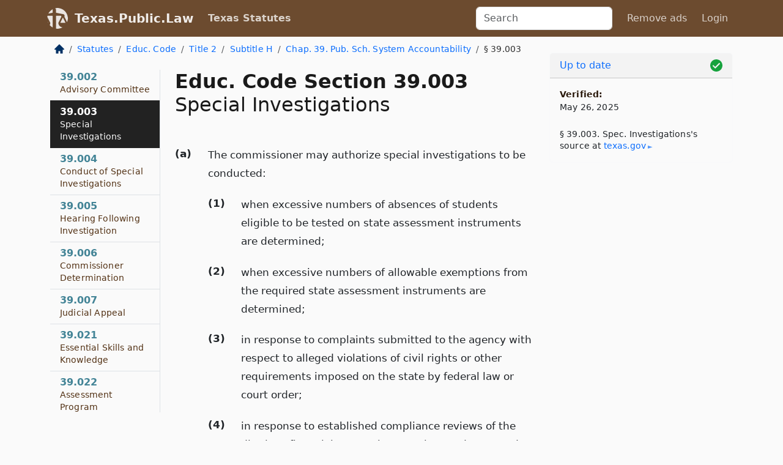

--- FILE ---
content_type: text/html; charset=utf-8
request_url: https://texas.public.law/statutes/tex._educ._code_section_39.003
body_size: 10170
content:
<!DOCTYPE html>
<html lang='en'>
<head>
<meta charset='utf-8'>
<meta content='width=device-width, initial-scale=1, shrink-to-fit=no' name='viewport'>
<meta content='ie=edge' http-equiv='x-ua-compatible'>
  <!-- Google tag (gtag.js) -->
  <script async src="https://www.googletagmanager.com/gtag/js?id=G-H4FE23NSBJ" crossorigin="anonymous"></script>
  <script>
    window.dataLayer = window.dataLayer || [];
    function gtag(){dataLayer.push(arguments);}
    gtag('js', new Date());

    gtag('config', 'G-H4FE23NSBJ');
  </script>

<!-- Metadata -->
<title>Texas Education Code Section 39.003 – Special Investigations</title>
<meta content='The commissioner may authorize special investigations to be conducted, when excessive numbers of absences of students eligible to be tested on state…' name='description'>

<link rel="canonical" href="https://texas.public.law/statutes/tex._educ._code_section_39.003">

    <!-- Twitter Meta Tags -->
    <meta name="twitter:card"        content="summary">
    <meta name="twitter:site"        content="@law_is_code">
    <meta name="twitter:title"       content="Texas Education Code Section 39.003 – Special Investigations">
    <meta name="twitter:description" content="The commissioner may authorize special investigations to be conducted, when excessive numbers of absences of students eligible to be tested on state…">

    <!-- Facebook Meta Tags -->
    <meta property="og:type"         content="article">
    <meta property="og:url"          content="https://texas.public.law/statutes/tex._educ._code_section_39.003">
    <meta property="og:title"        content="Texas Education Code Section 39.003 – Special Investigations">
    <meta property="og:determiner"   content="the">
    <meta property="og:description"  content="The commissioner may authorize special investigations to be conducted, when excessive numbers of absences of students eligible to be tested on state…">

    <meta property="article:author"  content="Tex. Legislature">

    <meta property="article:section" content="Education Code">

    <!-- Apple Meta Tags -->
    <meta property="og:site_name"     content="Texas.Public.Law">

    <!-- LinkedIn Meta Tags -->
    <meta property="og:title"        content="Texas Education Code Section 39.003 – Special Investigations" name="title">

        <!-- Jurisdiction Icon -->

        <meta name="twitter:image"       content="https://texas.public.law/assets/jurisdiction/texas-c954d87af14b523b19b292236af483242aa1ca9007e0b96080fd9afcd3928858.png">
        <meta name="twitter:image:alt"   content="Texas icon">
        
        <link rel="apple-touch-icon"     href="https://texas.public.law/assets/jurisdiction/256x256/texas-178e7f7dd689fa81d78879372c59764dd65e7a08331c87f39f8232d2a004a913.png" sizes="256x256" >
        <meta property="og:image"        content="https://texas.public.law/assets/jurisdiction/256x256/texas-178e7f7dd689fa81d78879372c59764dd65e7a08331c87f39f8232d2a004a913.png">
        <meta property="og:image:type"   content="image/png">
        <meta property="og:image:width"  content="256">
        <meta property="og:image:height" content="256">
        <meta property="og:image:alt"    content="Texas icon">

<!-- CSS -->
<link rel="stylesheet" href="/assets/themes/texas-35119bae87c4848c7701319858ce77eecfe83ef8c5ef7cb5a90fc343078a3972.css">
<!-- Favicons -->
<!-- Platform-independent .ico -->
<link rel="icon" type="image/x-icon" href="/assets/favicon/favicon-1971bb419bcff8b826acfc6d31b7bcdaa84e2b889fb346f139d81d504e21301c.ico">
<!-- Generic Favicon -->
<link rel="icon" type="image/png" href="/assets/favicon/favicon-196x196-1a89cdc4f55cce907983623a3705b278153a4a7c3f4e937224c2f68263cdf079.png" sizes="196x196">
<!-- Apple -->
<link rel="icon" type="image/png" href="/assets/favicon/apple-touch-icon-152x152-34df06b5e2e93efe4b77219bb2f7c625e82b95f0bdadc5b066ec667d56fd329d.png" sizes="196x196">
<!-- Microsoft favicons -->
<meta content='#FFFFFF' name='msapplication-TileColor'>
<meta content='https://california.public.law/assets/favicon/mstile-144x144-1ff51a60a42438151b0aa8d2b8ecdaa867d9af9ede744983626c8263eb9051c5.png' name='msapplication-TileImage'>
<meta content='https://california.public.law/assets/favicon/mstile-310x150-ae54f5e235f629e5bbc1b3787980a0a0c790ccaaf7e6153f46e35480b9460a78.png' name='msapplication-wide310x150logo'>
<meta content='https://california.public.law/assets/favicon/mstile-310x310-c954d87af14b523b19b292236af483242aa1ca9007e0b96080fd9afcd3928858.png' name='msapplication-square310x310logo'>

<!-- Structured Data -->


  <script type="text/javascript" 
          async="async" 
          data-noptimize="1" 
          data-cfasync="false" 
          src="//scripts.pubnation.com/tags/94287298-70cd-4370-b788-e4f2e9fa8c06.js">
  </script>

</head>



<body data-environment="production" data-parent-path="/statutes/tex._educ._code_title_2_subtitle_h_chapter_39" data-revision-ruby="2.2.29" data-revision-ts="2.1.14" data-sentry-dsn-javascript="https://bab07efcc3f7485259f5baf1f2b14d4b@o118555.ingest.us.sentry.io/4509024199901184" data-statute-number="39.003">

<!-- Logo and Navbar -->
<nav class='navbar navbar-expand-lg navbar-dark d-print-none' id='top-navbar'>
<div class='container'>
<a class='navbar-brand' href='https://texas.public.law'>
<img alt="Public.Law logo" height="34" width="34" src="/assets/logo/logo-white-on-transparent-68px-8727330fcdef91e245320acd7eb218bf7c3fc280a9ac48873293e89c65f1557a.png">
</a>
<a class='navbar-brand' href='https://texas.public.law'>
Texas.Public.Law
</a>
<button aria-controls='navbarSupportedContent' aria-expanded='false' aria-label='Toggle navigation' class='navbar-toggler' data-bs-target='#navbarSupportedContent' data-bs-toggle='collapse' type='button'>
<span class='navbar-toggler-icon'></span>
</button>
<div class='collapse navbar-collapse' id='navbarSupportedContent'>
<ul class='navbar-nav me-auto'>
<li class='nav-item active'>
<a class='nav-link' href='/statutes'>Texas Statutes</a>
</li>
<!-- Hack to add the ORCP if this is the Oregon site -->
</ul>
<!-- Small search form -->
<form class="form-inline my-2 my-lg-0 me-2" action="/search" accept-charset="UTF-8" method="get"><input type="search" name="term" id="term" value="" class="form-control mr-sm-2" placeholder="Search" aria-label="Search">
</form>
<ul class='navbar-nav me-right'>
<li class="nav-item rounded ms-1 me-1"><a class="nav-link rounded ms-1 me-1" href="https://www.public.law/pricing">Remove ads</a></li>
<li class="nav-item"><a class="nav-link" href="/users/sign_in">Login</a></li>
</ul>
</div>
</div>
</nav>

<div class='container'>
<div class='row'>
<div class='col-sm-10 col-print-12'>
<div class='d-print-none mb-4'>
  <script type="application/ld+json">
{"@context":"https://schema.org","@type":"BreadcrumbList","itemListElement":[{"@type":"ListItem","position":1,"item":"https://texas.public.law/","name":"\u003cimg alt=\"Home\" height=\"16\" width=\"16\" src=\"/assets/home-bdfd622f0da71bdae5658d6657246217fd7f910da9dce4be94da15f81e831120.svg\"\u003e"},{"@type":"ListItem","position":2,"item":"https://texas.public.law/statutes","name":"Statutes"},{"@type":"ListItem","position":3,"item":"https://texas.public.law/statutes/tex._educ._code","name":"Educ. Code"},{"@type":"ListItem","position":4,"item":"https://texas.public.law/statutes/tex._educ._code_title_2","name":"Title 2"},{"@type":"ListItem","position":5,"item":"https://texas.public.law/statutes/tex._educ._code_title_2_subtitle_h","name":"Subtitle H"},{"@type":"ListItem","position":6,"item":"https://texas.public.law/statutes/tex._educ._code_title_2_subtitle_h_chapter_39","name":"Chap. 39. Pub. Sch. System Accountability"},{"@type":"ListItem","position":7,"item":"https://texas.public.law/statutes/tex._educ._code_section_39.003","name":"§ 39.003"}]}
</script>

<nav aria-label="breadcrumb">
  <ol class="breadcrumb">
      <li class="breadcrumb-item">
        <a href="https://texas.public.law/"><img alt="Home" height="16" width="16" src="/assets/home-bdfd622f0da71bdae5658d6657246217fd7f910da9dce4be94da15f81e831120.svg"></a>
      </li>
      <li class="breadcrumb-item">
        <a href="https://texas.public.law/statutes">Statutes</a>
      </li>
      <li class="breadcrumb-item">
        <a href="https://texas.public.law/statutes/tex._educ._code">Educ. Code</a>
      </li>
      <li class="breadcrumb-item">
        <a href="https://texas.public.law/statutes/tex._educ._code_title_2">Title 2</a>
      </li>
      <li class="breadcrumb-item">
        <a href="https://texas.public.law/statutes/tex._educ._code_title_2_subtitle_h">Subtitle H</a>
      </li>
      <li class="breadcrumb-item">
        <a href="https://texas.public.law/statutes/tex._educ._code_title_2_subtitle_h_chapter_39">Chap. 39. Pub. Sch. System Accountability</a>
      </li>
    
      <li class="breadcrumb-item active" aria-current="page">
        § 39.003
      </li>
  </ol>
</nav> 

</div>


<div class='row'>
<div class='col-sm order-last'>
<article>
<div id='leaf-page-title'>
<h1 id='number_and_name'>
<span class='meta-name-and-number'>
<span class='d-none d-print-inline'>
Tex.
</span>
Educ. Code Section 39.003
</span>
<br>
<span id='name'>
Special Investigations
</span>
</h1>
</div>

<hr class='d-none d-print-block top'>
<div id='leaf-statute-body'>
<section class="level-0 non-meta outline"><h2>(a)</h2> The commissioner may authorize special investigations to be conducted:</section>
<section class="level-1 non-meta outline"><h3>(1)</h3> when excessive numbers of absences of students eligible to be tested on state assessment instruments are determined;</section>
<section class="level-1 non-meta outline"><h3>(2)</h3> when excessive numbers of allowable exemptions from the required state assessment instruments are determined;</section>
<section class="level-1 non-meta outline"><h3>(3)</h3> in response to complaints submitted to the agency with respect to alleged violations of civil rights or other requirements imposed on the state by federal law or court order;</section>
<section class="level-1 non-meta outline"><h3>(4)</h3> in response to established compliance reviews of the district’s financial accounting practices and state and federal program requirements;</section>
<section class="level-1 non-meta outline"><h3>(5)</h3> when extraordinary numbers of student placements in disciplinary alternative education programs, other than placements under Sections <a href="/statutes/tex._educ._code_section_37.006">37.006 (Removal for Certain Conduct)</a> and <a href="/statutes/tex._educ._code_section_37.007">37.007 (Expulsion for Serious Offenses)</a>, are determined;</section>
<section class="level-1 non-meta outline"><h3>(6)</h3> in response to an allegation involving a conflict between members of the board of trustees or between the board and the district administration if it appears that the conflict involves a violation of a role or duty of the board members or the administration clearly defined by this code;</section>
<section class="level-1 non-meta outline"><h3>(7)</h3> when excessive numbers of students in special education programs under Subchapter <a href="/statutes/tex._educ._code_section_29.001">A (Statewide Plan)</a>, Chapter <a href="/statutes/tex._educ._code_title_2_subtitle_f_chapter_29">29 (Educational Programs)</a>, are assessed through assessment instruments developed or adopted under Section <a href="/statutes/tex._educ._code_section_39.023">39.023 (Adoption and Administration of Instruments)</a>(b);</section>
<section class="level-1 non-meta outline"><h3>(8)</h3> in response to an allegation regarding or an analysis using a statistical method result indicating a possible violation of an assessment instrument security procedure established under Section <a href="/statutes/tex._educ._code_section_39.0301">39.0301 (Security in Administration of Assessment Instruments)</a>, including for the purpose of investigating or auditing a school district under that section;</section>
<section class="level-1 non-meta outline"><h3>(9)</h3> when a significant pattern of decreased academic performance has developed as a result of the promotion in the preceding two school years of students who did not perform satisfactorily as determined by the commissioner under Section <a href="/statutes/tex._educ._code_section_39.0241">39.0241 (Performance Standards)</a>(a) on assessment instruments administered under Section <a href="/statutes/tex._educ._code_section_39.023">39.023 (Adoption and Administration of Instruments)</a>(a), (c), or (l);</section>
<section class="level-1 non-meta outline"><h3>(10)</h3> when excessive numbers of students eligible to enroll fail to complete an Algebra II course or any other advanced course as determined by the commissioner;</section>
<section class="level-1 non-meta outline"><h3>(11)</h3> when resource allocation practices as evaluated under Section <a href="/statutes/tex._educ._code_section_39.0821">39.0821 (Comptroller Review of Resource Allocation Practices)</a> indicate a potential for significant improvement in resource allocation;</section>
<section class="level-1 non-meta outline"><h3>(12)</h3> when a disproportionate number of students of a particular demographic group is graduating with a particular endorsement under Section <a href="/statutes/tex._educ._code_section_28.025">28.025 (High School Diploma and Certificate; Academic Achievement Record)</a>(c-1);</section>
<section class="level-1 non-meta outline"><h3>(13)</h3> when an excessive number of students is graduating with a particular endorsement under Section <a href="/statutes/tex._educ._code_section_28.025">28.025 (High School Diploma and Certificate; Academic Achievement Record)</a>(c-1);</section>
<section class="level-1 non-meta outline"><h3>(14)</h3> in response to a complaint submitted to the agency with respect to alleged inaccurate data that is reported through the Public Education Information Management System (PEIMS) or through other reports required by state or federal law or rule or court order and that is used by the agency to make a determination relating to public school accountability, including accreditation, under this chapter;</section>
<section class="level-1 non-meta outline"><h3>(15)</h3> when 10 percent or more of the students graduating in a particular school year from a particular high school campus are awarded a diploma based on the determination of an individual graduation committee under Section <a href="/statutes/tex._educ._code_section_28.0258">28.0258 (High School Diploma Awarded on Basis of Individual Graduation Committee Review)</a>;</section>
<section class="level-1 non-meta outline"><h3>(16)</h3> when a school district for any reason fails to produce, at the request of the agency, evidence or an investigation report relating to an educator who is under investigation by the State Board for Educator Certification; <strong>or</strong></section>
<section class="level-1 non-meta outline"><h3>(17)</h3> as the commissioner otherwise determines necessary.</section>
<section class="level-0 non-meta outline"><h2>(b)</h2> If the agency’s findings in an investigation under Subsection (a)(6) indicate that the board of trustees has observed a lawfully adopted policy that does not otherwise violate a law or rule, the agency may not substitute its judgment for that of the board.</section>
<section class="level-0 non-meta outline"><h2>(c)</h2> The commissioner may authorize special investigations to be conducted in response to repeated complaints submitted to the agency concerning imposition of excessive paperwork requirements on classroom teachers.</section>
<section class="level-0 non-meta outline"><h2>(d)</h2> Based on the results of a special investigation, the commissioner may:</section>
<section class="level-1 non-meta outline"><h3>(1)</h3> take appropriate action under Chapter <a href="/statutes/tex._educ._code_title_2_subtitle_h_chapter_39a">39A (Accountability Interventions and Sanctions)</a>;</section>
<section class="level-1 non-meta outline"><h3>(2)</h3> lower the school district’s accreditation status or a district’s or campus’s accountability rating; <strong>or</strong></section>
<section class="level-1 non-meta outline"><h3>(3)</h3> take action under both Subdivisions (1) and (2).</section>
<section class="level-0 non-meta outline"><h2>(e)</h2> At any time before issuing a report with the agency’s final findings, the commissioner may defer taking an action under Subsection (d) until:</section>
<section class="level-1 non-meta outline"><h3>(1)</h3> a person who is a third party, selected by the commissioner, has reviewed programs or other subjects of an investigation under this section and submitted a report identifying problems and proposing solutions;</section>
<section class="level-1 non-meta outline"><h3>(2)</h3> a district completes a corrective action plan developed by the commissioner; <strong>or</strong></section>
<section class="level-1 non-meta outline"><h3>(3)</h3> the completion of actions under both Subdivisions (1) and (2).</section>
<section class="level-0 non-meta outline"><h2>(f)</h2> Based on the results of an action taken under Subsection (e), the commissioner may decline to take the deferred action under Subsection (d).</section>
<section class="meta non-outline">Amended by:</section>
<section class="meta non-outline">Acts 2009, 81st Leg., R.S., Ch. 895 (H.B. <a href="http://www.legis.state.tx.us/tlodocs/81R/billtext/html/HB00003F.HTM">3</a>), Sec. 59, eff. June 19, 2009.</section>
<section class="meta non-outline">Acts 2013, 83rd Leg., R.S., Ch. 211 (H.B. <a href="http://www.legis.state.tx.us/tlodocs/83R/billtext/html/HB00005F.HTM">5</a>), Sec. 48(a), eff. June 10, 2013.</section>
<section class="meta non-outline">Acts 2013, 83rd Leg., R.S., Ch. 509 (S.B. <a href="http://www.legis.state.tx.us/tlodocs/83R/billtext/html/SB00123F.HTM">123</a>), Sec. 2, eff. June 14, 2013.</section>
<section class="meta non-outline">Acts 2015, 84th Leg., R.S., Ch. 1236 (S.B. <a href="http://www.legis.state.tx.us/tlodocs/84R/billtext/html/SB01296F.HTM">1296</a>), Sec. 5.004, eff. September 1, 2015.</section>
<section class="meta non-outline">Acts 2017, 85th Leg., R.S., Ch. 178 (S.B. <a href="http://www.legis.state.tx.us/tlodocs/85R/billtext/html/SB00007F.HTM">7</a>), Sec. 16, eff. September 1, 2017.</section>
<section class="meta non-outline">Acts 2017, 85th Leg., R.S., Ch. 324 (S.B. <a href="http://www.legis.state.tx.us/tlodocs/85R/billtext/html/SB01488F.HTM">1488</a>), Sec. 21.003(21), eff. September 1, 2017.</section>
<section class="meta non-outline">Acts 2021, 87th Leg., R.S., Ch. 321 (H.B. <a href="http://www.legis.state.tx.us/tlodocs/87R/billtext/html/HB01603F.HTM">1603</a>), Sec. 5, eff. June 7, 2021.</section>
<section class="non-meta non-outline">Transferred, redesignated and amended from Education Code, Section 39.057 by Acts 2021, 87th Leg., R.S., Ch. 1046 (S.B. <a href="http://www.legis.state.tx.us/tlodocs/87R/billtext/html/SB01365F.HTM">1365</a>), Sec. 2.04, eff. September 1, 2021.</section>


<div class='d-print-none mt-5'>
<hr style='width: 33%; margin-left: 0;'>
<p class='small' style='line-height: 1.4em; letter-spacing: 0.01rem;'>
<cite>
<i>Source:</i>
<i>Section 39.003 — Special Investigations</i>,<code> <a id="footer-source-link" rel="nofollow" href="https://statutes.capitol.texas.gov/Docs/ED/htm/ED.39.htm#39.003">https://statutes.&shy;capitol.&shy;texas.&shy;gov/Docs/ED/htm/ED.&shy;39.&shy;htm#39.&shy;003</a></code> (accessed May 26, 2025).
</cite>
</p>
</div>

</div>
</article>
</div>
<div class='col-sm-3 order-first d-none d-md-block d-print-none'>
<main class='sticky-top'>
<div class='d-flex flex-column align-items-stretch'>
<div class='list-group list-group-flush scrollarea border-end' id='sibling-nav'>
<a class='list-group-item list-group-item-action' href='tex._educ._code_section_39.001' id='n39.001'>39.001<br><span class='name'>Rules</span></a>
<a class='list-group-item list-group-item-action' href='tex._educ._code_section_39.002' id='n39.002'>39.002<br><span class='name'>Advisory Committee</span></a>
<a class='list-group-item list-group-item-action' href='tex._educ._code_section_39.003' id='n39.003'>39.003<br><span class='name'>Special Investigations</span></a>
<a class='list-group-item list-group-item-action' href='tex._educ._code_section_39.004' id='n39.004'>39.004<br><span class='name'>Conduct of Special Investigations</span></a>
<a class='list-group-item list-group-item-action' href='tex._educ._code_section_39.005' id='n39.005'>39.005<br><span class='name'>Hearing Following Investigation</span></a>
<a class='list-group-item list-group-item-action' href='tex._educ._code_section_39.006' id='n39.006'>39.006<br><span class='name'>Commissioner Determination</span></a>
<a class='list-group-item list-group-item-action' href='tex._educ._code_section_39.007' id='n39.007'>39.007<br><span class='name'>Judicial Appeal</span></a>
<a class='list-group-item list-group-item-action' href='tex._educ._code_section_39.021' id='n39.021'>39.021<br><span class='name'>Essential Skills and Knowledge</span></a>
<a class='list-group-item list-group-item-action' href='tex._educ._code_section_39.022' id='n39.022'>39.022<br><span class='name'>Assessment Program</span></a>
<a class='list-group-item list-group-item-action' href='tex._educ._code_section_39.023' id='n39.023'>39.023<br><span class='name'>Adoption and Administration of Instruments</span></a>
<a class='list-group-item list-group-item-action' href='tex._educ._code_section_39.024' id='n39.024'>39.024<br><span class='name'>Measure of College Readiness</span></a>
<a class='list-group-item list-group-item-action' href='tex._educ._code_section_39.025' id='n39.025'>39.025<br><span class='name'>Secondary-level Performance Required</span></a>
<a class='list-group-item list-group-item-action' href='tex._educ._code_section_39.026' id='n39.026'>39.026<br><span class='name'>Local Option</span></a>
<a class='list-group-item list-group-item-action' href='tex._educ._code_section_39.027' id='n39.027'>39.027<br><span class='name'>Exemption</span></a>
<a class='list-group-item list-group-item-action' href='tex._educ._code_section_39.028' id='n39.028'>39.028<br><span class='name'>Comparison of State Results to National Results</span></a>
<a class='list-group-item list-group-item-action' href='tex._educ._code_section_39.029' id='n39.029'>39.029<br><span class='name'>Migratory Children</span></a>
<a class='list-group-item list-group-item-action' href='tex._educ._code_section_39.030' id='n39.030'>39.030<br><span class='name'>Confidentiality</span></a>
<a class='list-group-item list-group-item-action' href='tex._educ._code_section_39.031' id='n39.031'>39.031<br><span class='name'>Cost</span></a>
<a class='list-group-item list-group-item-action' href='tex._educ._code_section_39.032' id='n39.032'>39.032<br><span class='name'>Assessment Instrument Standards</span></a>
<a class='list-group-item list-group-item-action' href='tex._educ._code_section_39.033' id='n39.033'>39.033<br><span class='name'>Voluntary Assessment of Private School Students</span></a>
<a class='list-group-item list-group-item-action' href='tex._educ._code_section_39.034' id='n39.034'>39.034<br><span class='name'>Measure of Annual Improvement in Student Achievement</span></a>
<a class='list-group-item list-group-item-action' href='tex._educ._code_section_39.035' id='n39.035'>39.035<br><span class='name'>Limitation on Field Testing of Assessment Instruments</span></a>
<a class='list-group-item list-group-item-action' href='tex._educ._code_section_39.036' id='n39.036'>39.036<br><span class='name'>Vertical Scale for Certain Assessment Instruments</span></a>
<a class='list-group-item list-group-item-action' href='tex._educ._code_section_39.037' id='n39.037'>39.037<br><span class='name'>International Assessment Instrument Program</span></a>
<a class='list-group-item list-group-item-action' href='tex._educ._code_section_39.038' id='n39.038'>39.038<br><span class='name'>Restriction on Appointments to Advisory Committees</span></a>
<a class='list-group-item list-group-item-action' href='tex._educ._code_section_39.039' id='n39.039'>39.039<br><span class='name'>Prohibition on Political Contribution or Activity by Certain Contractors</span></a>
<a class='list-group-item list-group-item-action' href='tex._educ._code_section_39.051' id='n39.051'>39.051<br><span class='name'>Accreditation Status</span></a>
<a class='list-group-item list-group-item-action' href='tex._educ._code_section_39.052' id='n39.052'>39.052<br><span class='name'>Determination of Accreditation Status or Performance Rating</span></a>
<a class='list-group-item list-group-item-action' href='tex._educ._code_section_39.053' id='n39.053'>39.053<br><span class='name'>Performance Indicators: Achievement</span></a>
<a class='list-group-item list-group-item-action' href='tex._educ._code_section_39.054' id='n39.054'>39.054<br><span class='name'>Methods and Standards for Evaluating Performance</span></a>
<a class='list-group-item list-group-item-action' href='tex._educ._code_section_39.055' id='n39.055'>39.055<br><span class='name'>Student Ordered by a Juvenile Court or Student in Residential Facility Not Considered for Accountability Purposes</span></a>
<a class='list-group-item list-group-item-action' href='tex._educ._code_section_39.056' id='n39.056'>39.056<br><span class='name'>Monitoring Reviews</span></a>
<a class='list-group-item list-group-item-action' href='tex._educ._code_section_39.059' id='n39.059'>39.059<br><span class='name'>Data Transparency</span></a>
<a class='list-group-item list-group-item-action' href='tex._educ._code_section_39.081' id='n39.081'>39.081<br><span class='name'>Definitions</span></a>
<a class='list-group-item list-group-item-action' href='tex._educ._code_section_39.082' id='n39.082'>39.082<br><span class='name'>Development and Implementation</span></a>
<a class='list-group-item list-group-item-action' href='tex._educ._code_section_39.083' id='n39.083'>39.083<br><span class='name'>Reporting</span></a>
<a class='list-group-item list-group-item-action' href='tex._educ._code_section_39.085' id='n39.085'>39.085<br><span class='name'>Rules</span></a>
<a class='list-group-item list-group-item-action' href='tex._educ._code_section_39.086' id='n39.086'>39.086<br><span class='name'>Software Standards</span></a>
<a class='list-group-item list-group-item-action' href='tex._educ._code_section_39.102' id='n39.102'>39.102<br><span class='name'>Interventions and Sanctions for Districts</span></a>
<a class='list-group-item list-group-item-action' href='tex._educ._code_section_39.151' id='n39.151'>39.151<br><span class='name'>Review by Commissioner: Accountability Determination</span></a>
<a class='list-group-item list-group-item-action' href='tex._educ._code_section_39.201' id='n39.201'>39.201<br><span class='name'>Distinction Designations</span></a>
<a class='list-group-item list-group-item-action' href='tex._educ._code_section_39.202' id='n39.202'>39.202<br><span class='name'>Academic Distinction Designation for Districts and Campuses</span></a>
<a class='list-group-item list-group-item-action' href='tex._educ._code_section_39.203' id='n39.203'>39.203<br><span class='name'>Campus Distinction Designations</span></a>
<a class='list-group-item list-group-item-action' href='tex._educ._code_section_39.204' id='n39.204'>39.204<br><span class='name'>Campus Distinction Designation Criteria</span></a>
<a class='list-group-item list-group-item-action' href='tex._educ._code_section_39.232' id='n39.232'>39.232<br><span class='name'>Excellence Exemptions</span></a>
<a class='list-group-item list-group-item-action' href='tex._educ._code_section_39.0232' id='n39.0232'>39.0232<br><span class='name'>Use of End-of-course Assessment Instrument as Placement Instrument</span></a>
<a class='list-group-item list-group-item-action' href='tex._educ._code_section_39.0233' id='n39.0233'>39.0233<br><span class='name'>Special-purpose Questions Included in End-of-course Assessment Instruments</span></a>
<a class='list-group-item list-group-item-action' href='tex._educ._code_section_39.0234' id='n39.0234'>39.0234<br><span class='name'>Electronic Administration of Assessment Instruments</span></a>
<a class='list-group-item list-group-item-action' href='tex._educ._code_section_39.235' id='n39.235'>39.235<br><span class='name'>Innovation Grant Initiative for Middle, Junior High, and High School Campuses</span></a>
<a class='list-group-item list-group-item-action' href='tex._educ._code_section_39.0235' id='n39.0235'>39.0235<br><span class='name'>Technology Literacy Assessment Pilot Program</span></a>
<a class='list-group-item list-group-item-action' href='tex._educ._code_section_39.0236' id='n39.0236'>39.0236<br><span class='name'>Integrated Formative Assessment Pilot Program</span></a>
<a class='list-group-item list-group-item-action' href='tex._educ._code_section_39.236' id='n39.236'>39.236<br><span class='name'>Gifted and Talented Standards</span></a>
<a class='list-group-item list-group-item-action' href='tex._educ._code_section_39.0237' id='n39.0237'>39.0237<br><span class='name'>Consideration of Prekindergarten Assessment Instruments Prohibited</span></a>
<a class='list-group-item list-group-item-action' href='tex._educ._code_section_39.0238' id='n39.0238'>39.0238<br><span class='name'>Consideration of Religious Holy Days in Scheduling Assessment Instruments</span></a>
<a class='list-group-item list-group-item-action' href='tex._educ._code_section_39.0241' id='n39.0241'>39.0241<br><span class='name'>Performance Standards</span></a>
<a class='list-group-item list-group-item-action' href='tex._educ._code_section_39.261' id='n39.261'>39.261<br><span class='name'>Creation of System</span></a>
<a class='list-group-item list-group-item-action' href='tex._educ._code_section_39.0261' id='n39.0261'>39.0261<br><span class='name'>College Preparation Assessments</span></a>
<a class='list-group-item list-group-item-action' href='tex._educ._code_section_39.262' id='n39.262'>39.262<br><span class='name'>Types of Awards</span></a>
<a class='list-group-item list-group-item-action' href='tex._educ._code_section_39.0262' id='n39.0262'>39.0262<br><span class='name'>Administration of District-required Assessment Instruments in Certain Subject Areas</span></a>
<a class='list-group-item list-group-item-action' href='tex._educ._code_section_39.263' id='n39.263'>39.263<br><span class='name'>Awards</span></a>
<a class='list-group-item list-group-item-action' href='tex._educ._code_section_39.0263' id='n39.0263'>39.0263<br><span class='name'>Administration of District-required Benchmark Assessment Instruments to Prepare Students for State-administered Assessment Instruments</span></a>
<a class='list-group-item list-group-item-action' href='tex._educ._code_section_39.264' id='n39.264'>39.264<br><span class='name'>Use of Awards</span></a>
<a class='list-group-item list-group-item-action' href='tex._educ._code_section_39.265' id='n39.265'>39.265<br><span class='name'>Funding</span></a>
<a class='list-group-item list-group-item-action' href='tex._educ._code_section_39.266' id='n39.266'>39.266<br><span class='name'>Confidentiality</span></a>
<a class='list-group-item list-group-item-action' href='tex._educ._code_section_39.301' id='n39.301'>39.301<br><span class='name'>Additional Performance Indicators: Reporting</span></a>
<a class='list-group-item list-group-item-action' href='tex._educ._code_section_39.0301' id='n39.0301'>39.0301<br><span class='name'>Security in Administration of Assessment Instruments</span></a>
<a class='list-group-item list-group-item-action' href='tex._educ._code_section_39.302' id='n39.302'>39.302<br><span class='name'>Report to District: Comparisons for Annual Performance Assessment</span></a>
<a class='list-group-item list-group-item-action' href='tex._educ._code_section_39.0302' id='n39.0302'>39.0302<br><span class='name'>Issuance of Subpoenas</span></a>
<a class='list-group-item list-group-item-action' href='tex._educ._code_section_39.0303' id='n39.0303'>39.0303<br><span class='name'>Secure Assessment Instruments</span></a>
<a class='list-group-item list-group-item-action' href='tex._educ._code_section_39.303' id='n39.303'>39.303<br><span class='name'>Report to Parents</span></a>
<a class='list-group-item list-group-item-action' href='tex._educ._code_section_39.304' id='n39.304'>39.304<br><span class='name'>Teacher Report Card</span></a>
<a class='list-group-item list-group-item-action' href='tex._educ._code_section_39.0304' id='n39.0304'>39.0304<br><span class='name'>Training in Assessment Instrument Administration</span></a>
<a class='list-group-item list-group-item-action' href='tex._educ._code_section_39.305' id='n39.305'>39.305<br><span class='name'>Campus Report Card</span></a>
<a class='list-group-item list-group-item-action' href='tex._educ._code_section_39.306' id='n39.306'>39.306<br><span class='name'>Performance Report</span></a>
<a class='list-group-item list-group-item-action' href='tex._educ._code_section_39.307' id='n39.307'>39.307<br><span class='name'>Uses of Performance Report</span></a>
<a class='list-group-item list-group-item-action' href='tex._educ._code_section_39.308' id='n39.308'>39.308<br><span class='name'>Annual Audit of Dropout Records</span></a>
<a class='list-group-item list-group-item-action' href='tex._educ._code_section_39.309' id='n39.309'>39.309<br><span class='name'>Texas School Accountability Dashboard</span></a>
<a class='list-group-item list-group-item-action' href='tex._educ._code_section_39.331' id='n39.331'>39.331<br><span class='name'>General Requirements</span></a>
<a class='list-group-item list-group-item-action' href='tex._educ._code_section_39.332' id='n39.332'>39.332<br><span class='name'>Comprehensive Biennial Report</span></a>
<a class='list-group-item list-group-item-action' href='tex._educ._code_section_39.333' id='n39.333'>39.333<br><span class='name'>Regional and District Level Report</span></a>
<a class='list-group-item list-group-item-action' href='tex._educ._code_section_39.334' id='n39.334'>39.334<br><span class='name'>Technology Report</span></a>
<a class='list-group-item list-group-item-action' href='tex._educ._code_section_39.361' id='n39.361'>39.361<br><span class='name'>Notice in Student Grade Report</span></a>
<a class='list-group-item list-group-item-action' href='tex._educ._code_section_39.362' id='n39.362'>39.362<br><span class='name'>Notice on District Website</span></a>
<a class='list-group-item list-group-item-action' href='tex._educ._code_section_39.363' id='n39.363'>39.363<br><span class='name'>Notice on Agency Website</span></a>
<a class='list-group-item list-group-item-action' href='tex._educ._code_section_39.0381' id='n39.0381'>39.0381<br><span class='name'>Auditing and Monitoring Performance Under Contracts for Assessment Instruments</span></a>
<a class='list-group-item list-group-item-action' href='tex._educ._code_section_39.408' id='n39.408'>39.408<br><span class='name'>Eligibility Criteria for Certain Grant Programs</span></a>
<a class='list-group-item list-group-item-action' href='tex._educ._code_section_39.0541' id='n39.0541'>39.0541<br><span class='name'>Adoption of Indicators and Standards</span></a>
<a class='list-group-item list-group-item-action' href='tex._educ._code_section_39.0542' id='n39.0542'>39.0542<br><span class='name'>Explanatory Materials for Accountability Rating System</span></a>
<a class='list-group-item list-group-item-action' href='tex._educ._code_section_39.0543' id='n39.0543'>39.0543<br><span class='name'>Performance Rating Requiring Intervention or Other Action</span></a>
<a class='list-group-item list-group-item-action' href='tex._educ._code_section_39.0544' id='n39.0544'>39.0544<br><span class='name'>Local Accountability System</span></a>
<a class='list-group-item list-group-item-action' href='tex._educ._code_section_39.0548' id='n39.0548'>39.0548<br><span class='name'>Evaluating Dropout Recovery Schools</span></a>
<a class='list-group-item list-group-item-action' href='tex._educ._code_section_39.0552' id='n39.0552'>39.0552<br><span class='name'>Memorandum of Understanding Between School District and State Hospital for Accountability Purposes</span></a>
<a class='list-group-item list-group-item-action' href='tex._educ._code_section_39.0821' id='n39.0821'>39.0821<br><span class='name'>Comptroller Review of Resource Allocation Practices</span></a>
<a class='list-group-item list-group-item-action' href='tex._educ._code_section_39.0823' id='n39.0823'>39.0823<br><span class='name'>Projected Deficit</span></a>
<a class='list-group-item list-group-item-action' href='tex._educ._code_section_39.0824' id='n39.0824'>39.0824<br><span class='name'>Corrective Action Plan</span></a>
<a class='list-group-item list-group-item-action' href='tex._educ._code_section_39.2011' id='n39.2011'>39.2011<br><span class='name'>Applicability to Charter Schools</span></a>
<a class='list-group-item list-group-item-action' href='tex._educ._code_section_39.02302' id='n39.02302'>39.02302<br><span class='name'>Advisory Committees for Assessment Instruments</span></a>
<a class='list-group-item list-group-item-action' href='tex._educ._code_section_39.02315' id='n39.02315'>39.02315<br><span class='name'>Reporting Results of Assessment Instruments for Out-of-state Transfer Students</span></a>
<a class='list-group-item list-group-item-action' href='tex._educ._code_section_39.02342' id='n39.02342'>39.02342<br><span class='name'>Paper Administration of Assessment Instruments on Request</span></a>

</div>
</div>
</main>
</div>

</div>

</div>
<div class='col-sm-2 d-print-none d-none d-lg-block'>
<!-- Right Side Bar -->
<div class='card border-light mb-1 mt-3'>
<div class='card-header'>
<span>
<img alt="Green check means up to date." style="width: 20px; float: right; margin-top: 2px" width="20" height="20" src="/assets/checked-dark-green-2857f87605b971587a477f5d9beafb3c3a76b47b8a4b5dcecbf01b27418206c1.svg">
</span>
<span>
<a class="card-link" href="https://texas.public.law/statutes/information-about-updates">Up to date</a>
</span>
</div>
<div class='card-body'>
<p class='mb-1 card-text small' style='line-height: 1.5em; letter-spacing: 0.01rem'>
<strong>Verified:</strong>
<br>
May 26, 2025
</p>
<p class='card-text mt-4 small' style='line-height: 1.4em; letter-spacing: 0.01rem'>
<cite>
§ 39.003. Spec. Investigations's source at
<a class="source-link external" rel="nofollow" href="https://statutes.capitol.texas.gov/Docs/ED/htm/ED.39.htm#39.003">texas​.gov</a>
</cite>
</p>
</div>
</div>






</div>
</div>
<hr class='bottom'>
<footer>
<div class='d-print-none'>
<div class='row'>
<div class='col-sm-3' id='stay-connected'>
<h2>Stay Connected</h2>
<p>
Join thousands of people who receive monthly site updates.
</p>
<p>
<a class='btn btn-primary' href='https://eepurl.com/dqx2dj' id='temp-subscribe' role='button'>Subscribe</a>
</p>
<p id='social-icons'>
<a href="https://www.instagram.com/law.is.code/"><img alt="Instagram" loading="lazy" decoding="async" height="50" width="50" src="/assets/social/instagram-logo-840401f66d7e41fb9696f8e077c49b550e669a1a613e2612a7ba18aa2c53776d.svg"></a>
<a href="https://www.facebook.com/PublicDotLaw"><img alt="Facebook" loading="lazy" decoding="async" height="50" width="50" src="/assets/social/facebook-logo-button-a44d2115afa1417c74235fd98657a42b6602af1b47332364fa6627a80e5a61ff.svg"></a>
<a href="https://twitter.com/law_is_code"><img alt="Twitter" loading="lazy" decoding="async" height="50" width="50" src="/assets/social/twitter-logo-button-39f7c16ed398ca50006cd9a20dc33da44f7110bc26dbe7ec8980cbd9fc44cdc6.svg"></a>
<a href="https://github.com/public-law/"><img alt="Our GitHub Page" loading="lazy" decoding="async" height="50" width="50" src="/assets/social/github-logo-b4302181192a1d29bb4b020699926827cea1717d423541ad0ec8b318cda6ff97.svg"></a>
</p>
</div>
<div class='col-sm-4'>
<h2>Get Legal Help</h2>
<p class='mb-4'>
The <a class="external" href="https://www.texasbar.com/">State Bar of Texas</a> runs a service for finding
an attorney in good standing. Initial consultations
are usually free or discounted: <a class="external" href="https://www.texasbar.com/AM/Template.cfm?Section=Lawyer_Referral_Service_LRIS_">Lawyer Referral &amp; Information Service (LRIS)</a>
</p>
<h2>Committed to Public Service</h2>
<p>
We will always provide free access to the current law. In addition,
<a href='https://blog.public.law/automatic-upgrade-for-non-profit-educational-and-govt-users/'>we provide special support</a>
for non-profit, educational, and government users. Through social
entre­pre­neurship, we’re lowering the cost of legal services and
increasing citizen access.
</p>
</div>
<div class='col-sm-5'>
<nav>
<h2>Navigate</h2>
<div class='row'>
<div class='col-sm-4'>
<ul class='compact'>
<li class='mb-2'><a href="https://www.public.law/legal-help-services">Find a Lawyer</a></li>
<li class='mb-2'><a href="https://blog.public.law">Blog</a></li>
<li class='mb-2'><a href="https://www.public.law/about-us">About Us</a></li>
<li class='mb-2'><a href="https://www.public.law/api-info">API</a></li>
<li class='mb-2'><a href="https://www.public.law/contact-us">Contact Us</a></li>
<li class='mb-2'><a href="https://www.public.law/blog">Reports</a></li>
<li class='mb-2'><a href="https://www.public.law/sources">Secondary Sources</a></li>
<li class='mb-2'><a href="https://www.public.law/privacy-policy">Privacy Policy</a></li>
</ul>
</div>
<div class='col-sm-8'>
<table class='table table-sm table-borderless table-light'>
<tbody>
<tr>
<th>California:</th>
<td><a href="https://california.public.law/codes">Codes</a></td>
</tr>
<tr>
<th>Colorado:</th>
<td><a href="https://colorado.public.law/statutes">C.R.S.</a></td>
</tr>
<tr>
<th>Florida:</th>
<td><a href="https://florida.public.law/statutes">Statutes</a></td>
</tr>
<tr>
<th>Nevada:</th>
<td><a href="https://nevada.public.law/statutes">NRS</a></td>
</tr>
<tr>
<th>New York:</th>
<td><a href="https://newyork.public.law/laws">Laws</a></td>
</tr>
<tr>
<th>Oregon:</th>
<td><a href="https://oregon.public.law/rules">OAR</a>, <a href="https://oregon.public.law/statutes">ORS</a></td>
</tr>
<tr>
<th>Texas:</th>
<td><a href="https://texas.public.law/statutes">Statutes</a></td>
</tr>
<tr>
<th>World:</th>
<td><a href="https://www.public.law/world/rome_statute">Rome Statute</a>, <a href="https://www.public.law/dictionary">International Dictionary</a></td>
</tr>
</tbody>
</table>
</div>
</div>
</nav>
</div>
</div>

</div>
<div class='d-none d-print-block'>
<p class='small'>
<i>Location:</i>
<code>https://texas.public.law/statutes/tex._educ._code_section_39.003</code>
</p>
<p class='small'>
<i>Original Source:</i>
<i>Section 39.003 — Special Investigations</i>,
<code>https://statutes.&shy;capitol.&shy;texas.&shy;gov/Docs/ED/htm/ED.&shy;39.&shy;htm#39.&shy;003</code>
(last ac&shy;cessed May 10, 2025).
</p>

</div>
</footer>

<!-- Modal -->
<div class="modal fade" id="intentionallyBlankModal" tabindex="-1" aria-labelledby="intentionallyBlankModalLabel" aria-hidden="true">
    <div class="modal-dialog modal-dialog-centered">
      <div class="modal-content">
        <div class="modal-header">
          <h5 class="modal-title" id="intentionallyBlankModalLabel">Blank Outline Levels</h5>
          <button type="button" class="close" data-bs-dismiss="modal" aria-label="Close">
            <span aria-hidden="true">&times;</span>
          </button>
        </div>
        <div class="modal-body">
          <p>
          The legislature occasionally skips outline levels.
          For example:
          </p>

<pre>(3) A person may apply [...]
(4)(a) A person petitioning for relief [...]</pre>

          <p>
            In this example, <strong>(3)</strong>, <strong>(4)</strong>,
            and <strong>(4)(a)</strong> are all outline levels, but 
            <strong>(4)</strong> was
            omitted by its authors. It's only implied. This presents an
            interesting challenge when laying out the text. We've
            decided to display a blank section with this note, in order
            to aide readability.
          </p>

          <div class="alert alert-info" role="alert">
            <strong>Trust but verify.</strong>
              <cite>
                <a class="source-link external" rel="nofollow" href="https://statutes.capitol.texas.gov/Docs/ED/htm/ED.39.htm#39.003">Here is the original source for section 39.003</a>
              </cite>
          </div>

          <p>
            Do you have an opinion about this solution?
            <a href="https://www.public.law/contact-us">Drop us a line.</a>
          </p>
        </div>
        <div class="modal-footer">
          <button type="button" class="btn btn-primary" data-bs-dismiss="modal">Close</button>
        </div>
      </div>
    </div>
  </div>

</div>
    <script src="https://js.sentry-cdn.com/bab07efcc3f7485259f5baf1f2b14d4b.min.js" crossorigin="anonymous"></script>

<script src="/assets/application-8807a6c505c369ecf132761755ed2343e2aa03aad8dedd9e32a7ca33c042fd94.js" type="module"></script>
</body>

</html>
